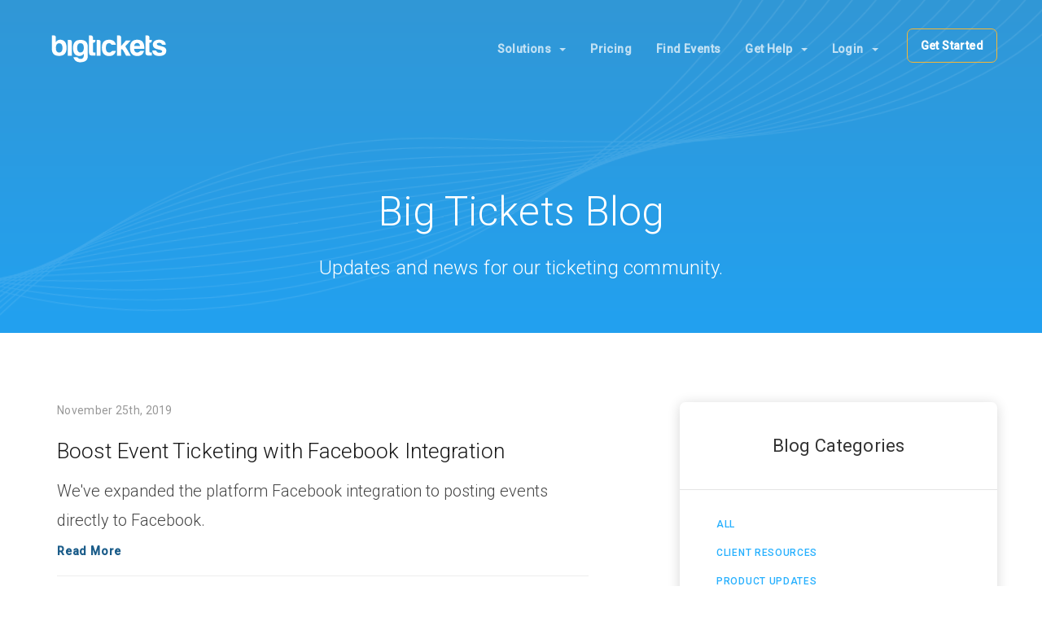

--- FILE ---
content_type: text/html;charset=UTF-8
request_url: https://atl-holiday-lights.bigtickets.com/online-ticketing/blog/category/all/
body_size: 7795
content:


<!DOCTYPE html>
<html lang="en">
	<head>
	<meta charset="UTF-8">
	<meta http-equiv="X-UA-Compatible" content="IE=edge">
	<title>Big Tickets Blog | Big Tickets</title>
	<meta name="title" content="Big Tickets Blog | Big Tickets">
	<meta name="description" content="This is the official blog for Big Tickets, event ticketing software and solutions that power successful events.">
	<meta name="viewport" content="width=device-width, initial-scale=1">
	<meta name="author" content="Big Tickets">
	<meta name="generator" content="Big Tickets">
	<!-- Open Graph Meta Tags -->
	<meta property="og:title" content="Big Tickets Blog | Big Tickets">
	<meta property="og:type" content="website">
	<meta property="og:url" content="https://www.bigtickets.com/online-ticketing/">
	<meta property="og:image" content="https://www.bigtickets.com/online-ticketing/_theme/assets/img/bt-xorbia.png">
	<meta property="og:site_name" content="Bigtickets.com">
	<meta property="og:description" content="This is the official blog for Big Tickets, event ticketing software and solutions that power successful events.">
	<!-- Bootstrap core CSS -->
	<!-- Custom styles for this template -->
	<link href="/online-ticketing/_theme/style.css" rel="stylesheet">
	
	<link rel="apple-touch-icon" sizes="180x180" href="/ui/fe/images/favicons/apple-touch-icon.png">
	<link rel="icon" type="image/png" href="/ui/fe/images/favicons/favicon-32x32.png" sizes="32x32">
	<link rel="icon" type="image/png" href="/ui/fe/images/favicons/favicon-16x16.png" sizes="16x16">
	<link rel="manifest" href="/ui/fe/images/favicons/manifest.json">
	<link rel="mask-icon" href="/ui/fe/images/favicons/safari-pinned-tab.svg" color="#0091c8">

	<link href="https://fonts.googleapis.com/css?family=Roboto:100,300,300i,400,500" rel="stylesheet">
	<link href="https://fonts.googleapis.com/css?family=Source+Sans+Pro" rel="stylesheet">
	<!-- HTML5 shim and Respond.js for IE8 support of HTML5 elements and media queries -->
	<!--[if lt IE 9]>
		<script src="https://oss.maxcdn.com/html5shiv/3.7.2/html5shiv.min.js"></script>
		<script src="https://oss.maxcdn.com/respond/1.4.2/respond.min.js"></script>
	<![endif]-->
	<script type="text/javascript" src="/ui/responsive/js/libs/jquery.min.js"></script>
	<!-- Facebook Pixel Code -->
<script>
!function(f,b,e,v,n,t,s)
{if(f.fbq)return;n=f.fbq=function(){n.callMethod?
n.callMethod.apply(n,arguments):n.queue.push(arguments)};
if(!f._fbq)f._fbq=n;n.push=n;n.loaded=!0;n.version='2.0';
n.queue=[];t=b.createElement(e);t.async=!0;
t.src=v;s=b.getElementsByTagName(e)[0];
s.parentNode.insertBefore(t,s)}(window,document,'script',
'https://connect.facebook.net/en_US/fbevents.js');
fbq('init', '2540943669502388'); 
fbq('track', 'PageView');
</script>
<noscript>
 <img height="1" width="1" src="https://www.facebook.com/tr?id=2540943669502388&ev=PageView&noscript=1"/>
</noscript>
<!-- End Facebook Pixel Code -->
</head>
<body>


<section id="mobile_navbar_header" class="mobile_navbar_header mobile_nav_section blue_dark_bg hidden-md hidden-lg collapse">
	<div class="mobile_credit">
		<div class="text-center">
			<a class="" href="https://www.bigtickets.com" title="Big Tickets Event Ticketing Software">
				<div class="logo">
					<img alt="Big Tickets Event Ticketing Software" src="/online-ticketing/_theme/assets/img/bt-icon-dark.svg" />
				</div>
			</a>
		</div>
	</div>
	<div class="mobile_nav">
		<div class="">
			<div class="">
				<a data-toggle="collapse" data-target="#nav1">
					<span class="nav_menu_header">Solutions<span class="caret"></span></span>
				</a>
				<ol id="nav1" class="collapse list-unstyled">
					<li>
						<a href="/online-ticketing/event-ticketing-software/">Platform</a>
					</li>
					<li>
						<a href="/online-ticketing/eventpro-app/">Eventpro App</a>
					</li>
					<li>
						<a href="/online-ticketing/big-tickets-app/">Big Tickets App</a>
					</li>
					<li>
						<a href="/online-ticketing/event-ticketing-software/#integrations">Integrations</a>
					</li>
					<li>
						<a href="/online-ticketing/event-ticketing-software/#professional-services">Services</a>
					</li>
					<li>
						<a href="/online-ticketing/event-ticketing-software/#marketing-tools">Marketing</a>
					</li>
					<li>
						<a href="/online-ticketing/ticket-protection/">Ticket Protection</a>
					</li>
				</ol>
			</div>
			<div class="">
				<a href="/online-ticketing/pricing/">
					<span class="nav_menu_header">Pricing</span>
				</a>
			</div>
			<div class="">
				<a href="https://www.bigtickets.com/lookup/">
					<span class="nav_menu_header">Find Events</span>
				</a>
			</div>
			<div class="">
				<a data-toggle="collapse" data-target="#nav5">
					<span class="nav_menu_header">Get Help<span class="caret"></span></span>
				</a>
				<ol id="nav5" class="collapse list-unstyled">
					<li>
						<a href="https://support.bigtickets.com">Ticket Buyer Support</a>
					</li>
					
					<li>
						<a href="/online-ticketing/contact-sales/">Contact Sales</a>
					</li>
				</ol>
			</div>
			<div class="">
				<a data-toggle="collapse" data-target="#nav6">
					<span class="nav_menu_header">Login<span class="caret"></span></span>
				</a>
				<ol id="nav6" class="collapse list-unstyled">
					<li>
						<a href="/login/">Client Login</a>
					</li>
					<li>
						<a href="/home/">Ticket Buyer Login</a>
					</li>
				</ol>
			</div>
		</div>
	</div>
	<div class="nav_tagline">
		<div class="text-center">
			<a href="/login/">
				<span>Login</span>
			</a>
			<a href="/online-ticketing/contact-sales/" class="btn-bigtickets">Get Started</a>
		</div>
	</div>
	<div class="clearspace_m"></div>
	<div class="nav_credit mobile_nav_credit">
		
	</div>
	<div class="clearspace_s"></div></div>
</section>

<!-- Start of HubSpot Embed Code -->
  <script type="text/javascript" id="hs-script-loader" async defer src="//js.hs-scripts.com/519003.js"></script>
<!-- End of HubSpot Embed Code --> 
	<header class="blog header_animation">
		<nav class="navbar navbar-default navbar-static-top" role="navigation">
	<div class="container top-nav">
		<div class="navbar-header">
			<button type="button" class="navbar-toggle" data-toggle="collapse" data-target="#mobile_navbar_header">
				<span class="sr-only">Toggle navigation</span>
				<span class="icon-bar"></span>
				<span class="icon-bar"></span>
				<span class="icon-bar"></span>
			</button>
			<a class="navbar-brand" href="https://www.bigtickets.com" title="Big Tickets Event Ticketing Software">
				<div class="logo">
					
						<img src="https://www.bigtickets.com/online-ticketing/_theme/assets/img/bt-logo-white.svg" alt="Big Tickets Event Ticketing Software" style="z-index: 1000; transform: translateZ(100px);" />
					
				</div>
			</a>
		</div>
		<div class="collapse navbar-collapse header-nav">
			<ul class="nav navbar-nav navbar-right">
				<li class="header_hollow_signin">
					<a href="/online-ticketing/contact-sales/">Get Started</a>
				</li>
				<li>
					<a href="/home/" class="navbar_title">Login<span class="caret"></span></a>
					<ul class="dropdown-menu">
						<li>
							<a href="/login/">Client Login</a>
						</li>
						<li>
							<a href="/home/">Ticket Buyer Login</a>
						</li>
					</ul>
				</li>
				<li>
					<a href="https://xorbia.helpscoutdocs.com" class="navbar_title">Get Help<span class="caret"></span></a>
					<ul class="dropdown-menu">
						<li>
							<a href="https://support.bigtickets.com">Ticket Buyer Support</a>
						</li>
						
						<li>
							<a href="/online-ticketing/contact-sales/">Contact Sales</a>
						</li>
					</ul>
				</li>
				<li>
					<a href="https://www.bigtickets.com/lookup/" class="navbar_title">Find Events</a>
				</li>
				<li>
					<a href="/online-ticketing/pricing/" class="navbar_title">Pricing</a>
				</li>
				<li>
					<a href="/online-ticketing/event-ticketing-software/" class="navbar_title">Solutions<span class="caret"></span></a>
					<ul class="dropdown-menu">
						<li>
							<a href="/online-ticketing/event-ticketing-software/">Event Ticketing Software</a>
						</li>
						<li>
							<a href="/online-ticketing/eventpro-app/">Eventpro App</a>
						</li>
						<li>
							<a href="/online-ticketing/big-tickets-app/">Big Tickets App</a>
						</li>
						<li>
							<a href="/online-ticketing/reserved-seating/">Reserved Seating</a>
						</li>
						
						<li>
							<a href="/online-ticketing/ticketing-for-drive-in-movies-concerts/" alt="Drive-In Ticketing">Drive-In Movie &amp; Concert Ticketing</a>
						</li>
						<li>
							<a href="/online-ticketing/ticketing-for-livestream-online-events/">Livestream Event Ticketing</a>
						</li>
						<li>
							<a href="/online-ticketing/bitcoin/">Event Ticketing with Bitcoin</a>
						</li>
						<li>
							<a href="/online-ticketing/event-ticketing-software/#integrations">Integrations</a>
						</li>
						<li>
							<a href="/online-ticketing/event-ticketing-software/#professional-services">Services</a>
						</li>
						<li>
							<a href="/online-ticketing/event-ticketing-software/#marketing-tools">Marketing</a>
						</li>
						<li>
							<a href="/online-ticketing/ticket-protection/">Ticket Protection</a>
						</li>
					</ul>
				</li>
			</ul>
		</div>
	</div>
</nav>

<!-- Start of HubSpot Embed Code -->
  <script type="text/javascript" id="hs-script-loader" async defer src="//js.hs-scripts.com/519003.js"></script>
<!-- End of HubSpot Embed Code -->
		<section id="main_header" class="text-center">
			<div class="container">
				<div class="main_header">
					<h1 class="h1_white">Big Tickets Blog</h1>
					<h3 class="premium_copy_white">Updates and news for our ticketing community. </h3>
				</div>
				<div class="clearspace_m"></div>
			</div>
		</section>
	</header>

	<main>
	<section id="faq-pane-1">
		<div class="pane">
			<div class="container">
				<div class="row">
					<div class="col-md-7">
						<div class="general_text">
							
											<div class="blog_excerpt">
												<span class="grey_snippet">
													November 25th,
													2019
												</span>
												<a href="/online-ticketing/blog/post/boost-event-ticketing-with-facebook-integration/"><h3>Boost Event Ticketing with Facebook Integration</h3></a>
												<p class="body_copy">We've expanded the platform Facebook integration to posting events directly to Facebook.</p>
												<a class="body_link" href="/online-ticketing/blog/post/boost-event-ticketing-with-facebook-integration/">Read More</a>
												<hr>
												<div class="clearspace_s"></div>
											</div>
										
											<div class="blog_excerpt">
												<span class="grey_snippet">
													August 20th,
													2018
												</span>
												<a href="/online-ticketing/blog/post/its-official-xorbia-is-now-big-tickets/"><h3>It's Official: Xorbia Is Now Big Tickets</h3></a>
												<p class="body_copy">We're changing our name to Big Tickets!</p>
												<a class="body_link" href="/online-ticketing/blog/post/its-official-xorbia-is-now-big-tickets/">Read More</a>
												<hr>
												<div class="clearspace_s"></div>
											</div>
										
											<div class="blog_excerpt">
												<span class="grey_snippet">
													May 23rd,
													2018
												</span>
												<a href="/online-ticketing/blog/post/eventpro-ticket-scanning/"><h3>Scanning Tickets With Eventpro Mobile App</h3></a>
												<p class="body_copy">After releasing Eventpro in early 2018 we’re excited to announce our first major update with the addition of ticket scanning...</p>
												<a class="body_link" href="/online-ticketing/blog/post/eventpro-ticket-scanning/">Read More</a>
												<hr>
												<div class="clearspace_s"></div>
											</div>
										
											<div class="blog_excerpt">
												<span class="grey_snippet">
													May 6th,
													2018
												</span>
												<a href="/online-ticketing/blog/post/5-steps-to-set-the-perfect-ticket-price/"><h3>5 Steps To Set The Perfect Ticket Price</h3></a>
												<p class="body_copy">Picking the right ticket price is one of the most important parts of designing a successful event...</p>
												<a class="body_link" href="/online-ticketing/blog/post/5-steps-to-set-the-perfect-ticket-price/">Read More</a>
												<hr>
												<div class="clearspace_s"></div>
											</div>
										
											<div class="blog_excerpt">
												<span class="grey_snippet">
													April 15th,
													2018
												</span>
												<a href="/online-ticketing/blog/post/rethinking-your-ticket-launch/"><h3>Rethinking Your Ticket Launch</h3></a>
												<p class="body_copy">We've recently seen a trend towards a new kind of ticket pricing model, a count based one which is incredibly effective...</p>
												<a class="body_link" href="/online-ticketing/blog/post/rethinking-your-ticket-launch/">Read More</a>
												<hr>
												<div class="clearspace_s"></div>
											</div>
										
											<div class="blog_excerpt">
												<span class="grey_snippet">
													February 6th,
													2018
												</span>
												<a href="/online-ticketing/blog/post/7-ways-to-improve-your-event-security/"><h3>7 Ways to Improve Your Event Security</h3></a>
												<p class="body_copy">Event planning is all about putting together an incredible experience for the participants. An important part of that experience is event security which ensures that your event is a secure and safe environment for attendees.</p>
												<a class="body_link" href="/online-ticketing/blog/post/7-ways-to-improve-your-event-security/">Read More</a>
												<hr>
												<div class="clearspace_s"></div>
											</div>
										
											<div class="blog_excerpt">
												<span class="grey_snippet">
													December 4th,
													2017
												</span>
												<a href="/online-ticketing/blog/post/5-steps-to-cancel-your-event-without-cancelling-your-brand/"><h3>5 Steps to Cancel Your Event Without Cancelling Your Brand</h3></a>
												<p class="body_copy">When you have to cancel your event it disappoints everyone, but by following these steps you can minimize the frustrations ticket holders might experience and protect your brand from bad PR.</p>
												<a class="body_link" href="/online-ticketing/blog/post/5-steps-to-cancel-your-event-without-cancelling-your-brand/">Read More</a>
												<hr>
												<div class="clearspace_s"></div>
											</div>
										
											<div class="blog_excerpt">
												<span class="grey_snippet">
													November 9th,
													2017
												</span>
												<a href="/online-ticketing/blog/post/announcing-xorbia-tickets-eventpro-app/"><h3>Announcing Xorbia Tickets Eventpro App</h3></a>
												<p class="body_copy">We're excited to announce the release of the Xorbia Tickets Eventpro app now available on the Apple App Store for iOS and Google Play Store for Android devices.</p>
												<a class="body_link" href="/online-ticketing/blog/post/announcing-xorbia-tickets-eventpro-app/">Read More</a>
												<hr>
												<div class="clearspace_s"></div>
											</div>
										
											<div class="blog_excerpt">
												<span class="grey_snippet">
													November 1st,
													2017
												</span>
												<a href="/online-ticketing/blog/post/3-event-metrics-you-should-be-tracking/"><h3>3 Event Metrics You Should Be Tracking</h3></a>
												<p class="body_copy">Event marketing metrics are a powerful tool to use, so long as you know what to do with them...</p>
												<a class="body_link" href="/online-ticketing/blog/post/3-event-metrics-you-should-be-tracking/">Read More</a>
												<hr>
												<div class="clearspace_s"></div>
											</div>
										
											<div class="blog_excerpt">
												<span class="grey_snippet">
													October 3rd,
													2017
												</span>
												<a href="/online-ticketing/blog/post/7-event-management-fails-and-how-to-avoid-them/"><h3>7 Event Management Fails And How To Avoid Them</h3></a>
												<p class="body_copy">With more than 30 years of combined event experience we’ve narrowed it down to 7 common mistakes and best ways to find continued success with your events...</p>
												<a class="body_link" href="/online-ticketing/blog/post/7-event-management-fails-and-how-to-avoid-them/">Read More</a>
												<hr>
												<div class="clearspace_s"></div>
											</div>
										

							
						</div>

						
							
							<ul class="pagination">
								
										<li class="active">
											<a href="/online-ticketing/blog/category/all/1/">1</a> 
											
										</li>
									
										<li >
											<a href="/online-ticketing/blog/category/all/2/">2</a> 
											
										</li>
									
										<li >
											<a href="/online-ticketing/blog/category/all/3/">3</a> 
											
										</li>
									
								
							</ul>
						
					</div>

					<div class="pull-right col-md-4 col-sm-12 col-xs-12 floating_widget">
						<div class="">
							<div class="row text-center floating_widget_title">
								<h4>Blog Categories</h4>
							</div>
							<div class="row floating_widget_text">
								<div class="col-md-8">
									<ol class="list-unstyled">
										<li>
											<a href="/online-ticketing/blog/category/all/">All</a>
										</li>
										
											<li >
												<a href="/online-ticketing/blog/category/client-resources/">Client Resources</a>
											</li>
										
											<li >
												<a href="/online-ticketing/blog/category/product-updates/">Product Updates</a>
											</li>
										
									</ol>
								</div>
							</div>
						</div>
					</div>
				</div>
			</div>
		</div>
	</section>
	</main>
<footer>

<section id="news-pane-2" class="hidden-xs hidden-sm">
	<div class="footer_pane">
		<div class="container">
			<div class="footer_pane_1">
				<div class="row">
					<div class="col-md-7">
						<div class="row">
							<div class="col-md-3">
								<h4 class="nav_menu_header">About</h4>
								<ol class="list-unstyled">
									<li>
										<a href="/online-ticketing/about-us/#about-our-story">Our Story</a>
									</li>
									<li>
										<a href="/online-ticketing/about-us/#about-our-team">Leadership</a>
									</li>
									<li>
										<a href="/online-ticketing/about-us/#about-our-customers">Customers</a>
									</li>
									<li>
										<a href="/online-ticketing/about-us/#about-awards">Reviews &amp; Awards</a>
									</li>
									<li>
										<a href="/online-ticketing/about-us/#about-careers">Careers</a>
									</li>
									<li>
										<a href="/online-ticketing/about-us/#about-our-values">Our Values</a>
									</li>
								</ol>
							</div>
							<div class="col-md-3">
								<h4 class="nav_menu_header">Solutions</h4>
								<ol class="list-unstyled">
									<li>
										<a href="/online-ticketing/event-ticketing-software/">Event Ticketing Software</a>
									</li>
									<li>
										<a href="/online-ticketing/eventpro-app/">Eventpro App</a>
									</li>
									<li>
										<a href="/online-ticketing/big-tickets-app/">Big Tickets App</a>
									</li>
									<li>
										<a href="/online-ticketing/reserved-seating/">Reserved Seating</a>
									</li>
									<li>
										<a href="/online-ticketing/ticketing-for-drive-in-movies-concerts/" alt="Drive-In &amp; Concert Ticketing">Drive-In Ticketing</a>
									</li>
									<li>
										<a href="/online-ticketing/ticketing-for-livestream-online-events/" alte="Livestream Event Ticketing">Livestream &amp; Online Events</a>
									</li>
									
									<li>
										<a href="/online-ticketing/ticket-protection/">Ticket Protection</a>
									</li>
								</ol>
							</div>
							<div class="col-md-3">
								<h4 class="nav_menu_header">Get Help</h4>
								<ol class="list-unstyled">
									<li>
										<a href="https://support.bigtickets.com">Ticket Support</a>
									</li>
									<li>
										<a href="https://docs.bigtickets.com">Client Support</a>
									</li>
									<li>
										<a href="/online-ticketing/contact-sales/">Contact Sales</a>
									</li>
									<li>
										<a href="/online-ticketing/pricing/">Request Pricing</a>
									</li>
									<li>
										<a href="/online-ticketing/contact-us/">Contact Us</a>
									</li>
									<li>
										<a href="/online-ticketing/blog/">Blog</a>
									</li>
								</ol>
							</div>
							<div class="col-md-3">
								<h4 class="nav_menu_header">Other</h4>
								<ol class="list-unstyled">
									<li>
										<a href="/online-ticketing/request-demo/">Schedule Demo</a>
									</li>
									<li>
										<a href="https://www.bigtickets.com/login/">Client Login</a>
									</li>
									<li>
										<a href="https://www.bigtickets.com/home/">Ticket Buyer Login</a>
									</li>
									<li>
										<a href="/online-ticketing/privacy-policy/">Privacy Policy</a>
									</li>
									<li>
										<a href="/online-ticketing/terms-of-service/">Terms</a>
									</li>
								</ol>
							</div>
						</div>
					</div>
					<div class="col-md-4 text-center nav_tagline pull-right">
						<div class="">
							<a href="https://www.bigtickets.com" title="Big Tickets Event Ticketing Software"><img src="/online-ticketing/_theme/assets/img/bt-logo-white.svg" alt="Big Tickets Event Ticketing Software" width="50%" height="50%" /></a>
							
							
							</div>
						</div>
					</div>
				</div>
			</div>
		</div>
	</div>
</section>
<section id="footer-credit" class="footer_credit nav_credit hidden-xs hidden-sm">
	<div class="container">
		<div class="nav_credit row">
			<span>&copy; 2003-2026 Xorbia Technologies, Inc. All rights reserved. Big Tickets &reg; is a trademark of Xorbia Technologies, Inc.</span>
			<ul class="list-unstyled">
				<li>
					<a target="_blank" href="https://twitter.com/realbigtickets">
						<img alt="twitter" src="/online-ticketing/_theme/assets/img/twitter-icon-circle.png">
					</a>
				</li>
				<li>
					<a target="_blank" href="https://www.facebook.com/realbigtickets">
						<img alt="facebook" src="/online-ticketing/_theme/assets/img/facebook-icon-circle.png">
					</a>
				</li>
				<li>
					<a target="_blank" href="https://linkedin.com/company/bigtickets/">
						<img alt="linkedin" src="/online-ticketing/_theme/assets/img/linkedin-icon-circle.png">
					</a>
				</li>
			</ul>
		</div>
	</div>
</section>

<!-- mobile nav -->

<section id="mobile_nav_section" class="mobile_nav_section visible-xs-block visible-sm-block">

	<div class="mobile_credit">
		<div class="">
			<span>&copy; 2003-2026 Xorbia Technologies, Inc. All rights reserved. Big Tickets &reg; is a trademark of Xorbia Technologies, Inc.</span>
		</div>
	</div>

	<div class="mobile_nav">
		<div class="">
			<div class="">
				<a data-toggle="collapse" data-target="#footer1">
					<span class="nav_menu_header">About <span class="caret"></span></span>
				</a>
				<ol id="footer1" class="collapse list-unstyled">
					<li>
						<a href="/online-ticketing/about-us/#about-our-story">Our Story</a>
					</li>
					<li>
						<a href="/online-ticketing/about-us/#about-our-team">Leadership</a>
					</li>
					<li>
						<a href="/online-ticketing/about-us/#about-our-customers">Customers</a>
					</li>
					<li>
						<a href="/online-ticketing/about-us/#about-awards">Reviews &amp; Awards</a>
					</li>
					<li>
						<a href="/online-ticketing/about-us/#about-careers">Careers</a>
					</li>
					<li>
						<a href="/online-ticketing/about-us/#about-our-values">Our Values</a>
					</li>
				</ol>
			</div>
			<div class="">
				<a data-toggle="collapse" data-target="#footer2">
					<span class="nav_menu_header">Solutions <span class="caret"></span></span>
				<a>
				<ol id="footer2" class="collapse list-unstyled">
					<li>
						<a href="/online-ticketing/event-ticketing-software/">Platform</a>
					</li>
					<li>
						<a href="/online-ticketing/eventpro-app/">Eventpro App</a>
					</li>
					<li>
						<a href="/online-ticketing/big-tickets-app/">Big Tickets App</a>
					</li>
					<li>
						<a href="/online-ticketing/reserved-seating/">Reserved Seating</a>
					</li>
					<li>
						<a href="/online-ticketing/event-ticketing-software/#integrations">Integration</a>
					</li>
					<li>
						<a href="/online-ticketing/event-ticketing-software/#marketing-tools">Marketing</a>
					</li>
					<li>
						<a href="/online-ticketing/pricing/">Pricing</a>
					</li>
					<li>
						<a href="/online-ticketing/ticketing-for-drive-in-movies-pop-up-events/" alt="Drive-In Theatre Ticketing">Drive-In Ticketing</a>
					</li>
					<li>
						<a href="/online-ticketing/ticketing-for-livestream-online-events/" alt="Livestream Event Ticketing">Livestream Ticketing</a>
					</li>
					<li>
						<a href="/online-ticketing/bitcoin/">Bitcoin Ticketing</a>
					</li>
					<li>
						<a href="/online-ticketing/ticket-protection/">Ticket Protection</a>
					</li>
				</ol>
			</div>
			<div class="">
				<a data-toggle="collapse" data-target="#footer3">
					<span class="nav_menu_header">Get Help <span class="caret"></span></span>
				</a>
				<ol id="footer3" class="collapse list-unstyled">
					<li>
						<a href="https://support.bigtickets.com">Ticket Support</a>
					</li>
					<li>
						<a href="https://docs.bigtickets.com">Client Support</a>
					</li>
					<li>
						<a href="/online-ticketing/contact-sales/">Contact Sales</a>
					</li>
					<li>
						<a href="/online-ticketing/contact-us/">Contact Us</a>
					</li>
					<li>
						<a href="/online-ticketing/blog/">Blog</a>
					</li>
				</ol>
			</div>
			<div class="">
				<a data-toggle="collapse" data-target="#footer4">
					<span class="nav_menu_header">Other <span class="caret"></span></span>
				</a>
				<ol id="footer4" class="collapse list-unstyled">
					<li>
						<a href="/online-ticketing/request-demo/">Schedule Demo</a>
					</li>
					<li>
						<a href="https://www.bigtickets.com/login/">Client Login</a>
					</li>
					<li>
						<a href="https://www.bigtickets.com/home/">Ticket Buyer Login</a>
					</li>
					<li>
						<a href="/online-ticketing/privacy-policy/">Privacy Policy</a>
					</li>
					<li>
						<a href="/online-ticketing/terms-of-service/">Terms</a>
					</li>
				</ol>
			</div>
		</div>
	</div>
	<div class="text-center nav_tagline">
		<div class="">
			<a href="https://www.bigtickets.com" title="Big Tickets Event Ticketing Software"><img src="/online-ticketing/_theme/assets/img/bt-logo-white.svg" style="width:144px;" alt="Big Tickets Event Ticketing Software" /></a>
			
			<div class="nav_tagline_info">
			<a href="/online-ticketing/contact-us/" class="btn-bigtickets">Contact Us</a>
				
			</div>
		</div>
	</div>
	<div class="clearspace_m"></div>
	<div class="nav_credit text-center mobile_nav_credit">
		<ul class="list-unstyled">
			<li>
				<a target="_blank" href="https://twitter.com/realbigtickets">
					<img alt="twitter" src="/online-ticketing/_theme/assets/img/twitter-icon-circle.png">
				</a>
			</li>
			<li>
				<a target="_blank" href="https://www.facebook.com/realbigtickets">
					<img alt="facebook" src="/online-ticketing/_theme/assets/img/facebook-icon-circle.png">
				</a>
			</li>
			<li>
				<a target="_blank" href="https://linkedin.com/company/bigtickets/">
					<img alt="linkedin" src="/online-ticketing/_theme/assets/img/linkedin-icon-circle.png">
				</a>
			</li>
		</ul>
	</div>
<!-- general close mobile nav -->
</section>
</footer>



<!-- Bootstrap core JavaScript -->
<!-- Placed at the end of the document so the pages load faster -->
<!-- IE10 viewport hack for Surface/desktop Windows 8 bug -->
<script src="/online-ticketing/_theme/js-min.js"></script>
<!-- Partial helps create non hashed seo urls -->

<script>
	// Simple shim for requestAnimationFrame
	window.requestAnimFrame = (function(){
	  return  window.requestAnimationFrame		||
			  window.webkitRequestAnimationFrame ||
			  window.mozRequestAnimationFrame	||
			  function( callback ){
				window.setTimeout(callback, 1000 / 60);
			  };
	})();

	// Lets set some helpers
	var browser = {
		firefox: navigator.userAgent.toLowerCase().indexOf('firefox') > -1,
		chrome : navigator.userAgent.toLowerCase().indexOf('chrome') > -1,
		ie	 : navigator.userAgent.toLowerCase().indexOf('msie ') > -1 || navigator.userAgent.toLowerCase().indexOf('trident/') > -1,
	}

	var calculate_offset = function(element) {
		var offset = element.offset().top - 100;
		

		if (element.attr('anchor-padding')) {
			var additional_padding = element.attr('anchor-padding');

			// Format anchor-padding="minimum-window-width:amount-of-padding"
			if (additional_padding.indexOf(':') !== -1) {
				var active_minimum = parseInt(additional_padding.split(':')[0]);
				additional_padding = parseInt(additional_padding.split(':')[1]);
				if (window.innerWidth > active_minimum) {
					offset = offset - additional_padding;
				}
			} else {
				offset = offset - parseInt(additional_padding);
			}
		}

		return offset;
	};

	
	// Lets handle situations whith floating nav inner links
	// both on regular floating navs and carousel floating navs
	// Note: In the future make friendly urls optional on carousel navs
	$(function () {
		$('nav.floating_menu a,.btn-pricing,.dropdown-menu a').on('click', function (event) {
			var clicked_menu_item = $(this),
				anchor_name		= (clicked_menu_item.attr("href").indexOf('#') > -1 ? clicked_menu_item.attr("href").match(/#(.+)/i)[1] : ''),
				base_slug		= 'https://www.bigtickets.com/online-ticketing/event-ticketing-software';
			if (clicked_menu_item.attr("href").indexOf('#') > -1 && $('#'+anchor_name).length > 0) {
				$(browser.firefox || browser.ie || browser.chrome  ? 'html': 'body').stop().animate({
					scrollTop: calculate_offset($($('#'+anchor_name)))
				}, 1000, function () {
					if (history.pushState) {
						//history.pushState(null, null, base_slug + '/' + anchor_name);
					} else {
						location.hash = anchor_name;
					}
				});
				event.preventDefault();
			}
		});
	});

	// Handler for the shrinking floating menu.
	$(function() {
		var change		 = 120 - 86; // height of menu before and after shrinking.
		var $floating_menu = $('.floating_menu');
		var $header		= $('header');
		if ($floating_menu.length && $header.length) {
			(function header_positioner() {
				if (
					(2 * Math.round(window.scrollY / 2)) >= $header.get(0).clientHeight
				) {
					$floating_menu.addClass('mini');
					$header.css('margin-bottom', change);
				} else {
					$floating_menu.removeClass('mini');
					$header.css('margin-bottom', 0);
				}
				window.requestAnimationFrame(header_positioner);
			})();
		}
	});
	
	

	function acceptRebrand() {
		if (rbc != true && rbc != 'true') {
			var today = new Date();
			var expire = new Date();
			expire.setTime(today.getTime() + 3600000*24*7);
			document.cookie = "acceptRebrand=true;expires="+expire.toGMTString()+";path=/";
			rbc = true;
		}
		$('details[open]').removeAttr('open');
	}
	var rbc = document.cookie.replace(/(?:(?:^|.*;\s*)acceptRebrand\s*\=\s*([^;]*).*$)|^.*$/, "$1");
	if (rbc != true && rbc != 'true') $('details').attr('open', true);
	$(document).on('click', 'details .btn', function() {acceptRebrand()});
</script>

</body>
</html> 

--- FILE ---
content_type: image/svg+xml
request_url: https://atl-holiday-lights.bigtickets.com/online-ticketing/_theme/assets/img/bt-logo-white.svg
body_size: 5630
content:
<?xml version="1.0" encoding="UTF-8" standalone="no"?>
<svg xmlns:svg="http://www.w3.org/2000/svg" xmlns="http://www.w3.org/2000/svg"
  version="1.1" viewBox="0 0 200 50">
  <style>
    <![CDATA[
    /* colors
      light theme
        #0ba2c7 (blue)
        #3b3d42 (black)
      dark theme
        #12c6f3 (blue)
        #ffffff (white)
      etc
        none (transparent)
    */
    #rect1 {
      fill: none;
    }
    .text-big {
      fill: #ffffff;
    }
    .text-tickets {
      fill: #ffffff;
    }
    #dot1 {
      fill: none;
      stroke: none;
    }
    #dot2 {
      fill: none;
      stroke: none;
    }
    ]]>
  </style>
  <g id="bigtickets-logo">
    <rect id="rect1" x="0" y="0" width="100%" height="100%" />
    <g id="text1" transform="translate(2.3776959,2.1147049)">
      <path id="s" class="text-tickets"
         d="m 176.4898,25.704496 h -5.0419 c 0,3.0988 1.016,5.4356 3.048,6.9596 1.8288,1.5748 4.6736,2.3876 8.4328,2.3876 7.112,0 12.2936,-2.4384 12.2936,-9.0424 0,-1.8288 -0.6096,-3.4544 -1.8796,-4.7752 -1.4732,-1.3716 -4.4704,-2.540004 -9.0424,-3.454404 -3.5052,-0.6604 -5.2324,-1.7272 -5.2324,-3.0988 0,-1.3716 1.3208,-2.0828 3.9624,-2.0828 2.2352,0 3.6068,0.6604 4.064,1.8288 0.4064,1.0668 1.4224,1.6256 2.9972,1.6764 h 4.2672 c -0.1524,-2.794 -1.2192,-4.9784 -3.2004,-6.5531998 -2.032,-1.524 -4.7752,-2.286 -8.2296,-2.286 -6.1468,0.1016 -10.7188,2.8447998 -10.7188,8.6359998 0.0508,4.216404 3.0988,6.858004 9.0424,7.924804 4.6228,0.8128 6.9596,1.9304 6.9596,3.302 0,1.7272 -1.4224,2.54 -4.2672,2.54 -1.98517,-0.0999 -4.16452,-0.36742 -5.11493,-2.10027 -0.76703,-1.27367 -1.26946,-1.65358 -2.33997,-1.86213 z" />
      <path id="t2" class="text-tickets"
         d="m 170.52974,9.1438942 v -1.4732 h -4.064 v -4.2672 c 0,-1.778 -1.4732,-3.40359995091 -3.2512,-3.40359995091 h -3.5052 V 29.362296 c -0.0508,2.9972 1.1684,4.572 3.7084,4.826 2.54,0.254 4.9276,0.254 7.112,0.0508 v -5.1308 h -2.0828 c -1.3208,0 -1.9812,-0.6096 -1.9812,-1.7272 V 12.496694 h 0.7112 c 1.8796,0 3.3528,-1.4224 3.3528,-3.3527998 z" />
      <path id="e" class="text-tickets"
         d="m 157.2633,26.314296 h -4.9784 c -0.9144,0 -1.6764,0.3048 -2.286,0.9652 -1.3208,1.27 -2.794,1.9304 -4.3688,1.9304 -3.302,0 -5.08,-2.0828 -5.334,-6.1976 h 17.3736 c 0.508,-10.515602 -3.5052,-15.7480018 -12.0396,-15.7480018 -8.1788,0.0508 -12.29361,4.6227998 -12.29361,13.7668018 0,9.144 4.06401,13.8684 12.19201,14.1224 6.604,0 10.2616,-3.1496 11.7348,-8.8392 z M 145.5285,12.801494 c 2.8956,0 4.572,1.8288 4.9784,5.3848 h -10.1092 c 0.508,-3.556 2.2352,-5.3848 5.1308,-5.3848 z" />
      <path id="k" class="text-tickets"
         d="m 114.84142,-1.0575091e-4 h -3.5052 V 34.543896 h 6.7564 v -9.8044 c 0,-0.7112 0.3556,-1.1684 1.0668,-1.3208 0.8636,0 1.7272,0.762 2.5908,2.286 l 4.7752,8.8392 h 8.12804 l -9.39804,-15.951202 9.29644,-9.9567998 h -8.12804 l -8.3312,9.5503998 V 3.3018942 c 0,-1.778 -1.4732,-3.30199995091 -3.2512,-3.30199995091 z" />
      <path id="c" class="text-tickets"
         d="m 109.19255,26.314296 h -5.08001 c -0.8636,0 -1.6256,0.3048 -2.286,0.9652 -1.1176,1.27 -2.489188,1.9304 -4.063988,1.9304 -3.7592,0.0508 -5.638803,-2.6416 -5.638803,-7.9756 0,-5.334002 1.778003,-8.026402 5.334003,-8.026402 2.1336,0 3.555988,0.9652 4.368788,2.794 h 7.36601 c -1.1684,-5.842 -5.02921,-8.7375998 -11.531598,-8.7375998 -8.280403,0.1524 -12.395203,4.7751998 -12.395203,13.9700018 0.2032,9.2456 4.3688,13.9192 12.496803,13.9192 6.248388,0.1524 10.210798,-3.3528 11.429998,-8.8392 z" />
      <path id="i2" class="text-tickets"
         d="M 76.365682,7.6706942 V 34.543896 h 6.7564 V 10.921894 c 0,-2.1843998 -1.0668,-3.2511998 -3.2512,-3.2511998 z" />
      <path id="t1" class="text-tickets"
         d="m 74.222017,9.1438942 v -1.4732 h -4.064 v -4.2672 c 0,-1.778 -1.4732,-3.40359995091 -3.2512,-3.40359995091 h -3.5052 V 29.362296 c -0.0508,2.9972 1.1684,4.572 3.7084,4.826 2.54,0.254 4.9276,0.254 7.112,0.0508 v -5.1308 h -2.0828 c -1.3208,0 -1.9812,-0.6096 -1.9812,-1.7272 V 12.496694 h 0.7112 c 1.8796,0 3.3528,-1.4224 3.3528,-3.3527998 z" />
      <path id="g" class="text-big"
         d="m 48.759626,29.108296 c -3.6576,0 -5.4864,-2.5908 -5.6388,-7.7724 0,-5.435602 1.8796,-8.128002 5.7404,-8.128002 3.8608,0 5.7404,2.6924 5.6896,8.128002 -0.2032,5.1816 -2.1336,7.7724 -5.7912,7.7724 z m -1.8796,5.9436 c 3.3528,0 5.9436,-1.3208 7.6708,-3.9624 v 2.7432 c 0,4.1656 -1.8288,6.2484 -5.3848,6.2484 -1.62335,-0.0796 -3.33949,-0.30027 -4.27196,-1.58591 -0.67191,-0.87188 -1.3644,-1.25889 -2.28785,-1.25889 h -5.73379 c 1.5748,5.6896 5.4356,8.5344 11.5316,8.5344 8.5852,-0.1524 12.8524,-3.556 12.8524,-10.3124 v -15.9004 c 0,-8.077202 -4.2164,-12.0396018 -12.5984,-11.9888018 -8.3312,0.1524 -12.4968,4.6227998 -12.4968,13.5636018 0,9.2456 3.556,13.9192 10.7188,13.9192 z" />
      <path id="i1" class="text-big"
         d="M 27.261165,7.6706942 V 34.543896 h 6.7564 V 10.921894 c 0,-2.1843998 -1.0668,-3.2511998 -3.2512,-3.2511998 z" />
      <path id="b" class="text-big"
         d="m 6.7787041,3.4034942 c 0,-2.2352 -1.1176,-3.40359995091 -3.3528,-3.40359995091 h -3.4036 V 22.910696 c 0,8.0772 4.2164,12.0904 12.5983999,12.0396 8.3312,-0.1524 12.4968,-4.6736 12.4968,-13.6144 0,-9.144002 -3.556,-13.8176018 -10.7188,-14.0716018 -3.3528,0 -5.8927999,1.3716 -7.6199999,4.1655998 z m 5.7403999,9.9059998 c 3.6576,0 5.5372,2.54 5.6896,7.721602 0,5.4356 -1.9304,8.1788 -5.7912,8.1788 -3.8607999,0 -5.6895999,-2.7432 -5.6387999,-8.1788 0.2032,-5.181602 2.0828,-7.721602 5.7403999,-7.721602 z" />
      <path id="dot1" class="dots"
         d="M 27.261104,-1.0575091e-4 V 5.2830942 h 6.7564 v -1.9812 c 0.0508,-2.1844 -1.016,-3.30199995091 -3.2512,-3.30199995091 z" />
      <path id="dot2" class="dots"
         d="M 76.365704,-1.0575091e-4 V 5.2830942 h 6.7564 v -1.9812 c 0.0508,-2.1844 -1.016,-3.30199995091 -3.2512,-3.30199995091 z" />
    </g>
  </g>
</svg>


--- FILE ---
content_type: image/svg+xml
request_url: https://atl-holiday-lights.bigtickets.com/online-ticketing/_theme/assets/img/home-header-lattice-1.svg
body_size: 4395
content:
<?xml version="1.0" encoding="UTF-8" standalone="no"?>
<svg width="1723px" height="830px" viewBox="0 0 1723 830" version="1.1" xmlns="http://www.w3.org/2000/svg" xmlns:xlink="http://www.w3.org/1999/xlink">
    <!-- Generator: sketchtool 42 (36781) - http://www.bohemiancoding.com/sketch -->
    <title>3B25AE9A-5B04-450E-8780-685326DB991F</title>
    <desc>Created with sketchtool.</desc>
    <defs>
        <rect id="path-1" x="0" y="0" width="1750" height="836"></rect>
    </defs>
    <g id="-art-assets" stroke="none" stroke-width="1" fill="none" fill-rule="evenodd">
        <g id="New-lattice-assets" transform="translate(-62.000000, -200.000000)">
            <g id="home-header-lattice-1" style="mix-blend-mode: overlay;" transform="translate(50.000000, 200.000000)">
                <mask id="mask-2" fill="white">
                    <use xlink:href="#path-1"></use>
                </mask>
                <use id="Mask" fill-opacity="0" fill="#FFFFFF" xlink:href="#path-1"></use>
                <g id="home-hero-lattice" opacity="0.439540578" style="mix-blend-mode: overlay;" mask="url(#mask-2)" stroke-linecap="round" stroke="#FFFFFF" stroke-width="2">
                    <g transform="translate(870.140775, 370.035224) rotate(-357.000000) translate(-870.140775, -370.035224) translate(25.140775, -132.464776)">
                        <path d="M1196.78732,0.000954718176 C1214.98008,238.81225 911.130644,654.899753 667.220459,773.781897 C276.635167,964.153974 9.5453283e-05,753.652619 9.5453283e-05,753.652619" id="Stroke-1"></path>
                        <path d="M1.01769109,771.603803 C13.3699824,748.900923 286.379738,927.264873 672.31041,753.074314 C917.146174,642.566958 1237.15776,262.5538 1231.95079,7.32739835" id="Stroke-3"></path>
                        <path d="M2.03538219,789.554891 C26.7396466,744.149131 296.30322,890.551026 677.400456,732.366318 C923.269025,630.311718 1259.33554,286.295572 1267.11371,14.6540648" id="Stroke-5"></path>
                        <path d="M3.0531051,807.506012 C40.1096608,739.397372 306.398232,854.032929 682.490216,711.658353 C929.495951,618.151027 1281.51366,310.037376 1302.27698,21.980763" id="Stroke-7"></path>
                        <path d="M4.0707962,825.4571 C53.4796432,734.64558 316.653256,817.730566 687.579944,690.950675 C935.822436,606.10328 1303.69144,333.779149 1337.44022,29.3071111" id="Stroke-9"></path>
                        <path d="M5.08848729,843.40822 C66.8493074,729.89382 327.05305,781.662459 692.669991,670.242711 C942.240556,594.187633 1325.86921,357.520953 1372.60346,36.6338094" id="Stroke-11"></path>
                        <path d="M6.10617839,861.359341 C80.2192898,725.142061 337.579161,745.845124 697.759719,649.535064 C948.740765,582.424105 1348.04699,381.262757 1407.7667,43.9601894" id="Stroke-13"></path>
                        <path d="M7.12386948,879.310429 C93.5892721,720.390269 348.208043,710.294125 702.849447,628.827068 C955.310019,570.832712 1370.22476,405.00453 1442.92994,51.2868558" id="Stroke-15"></path>
                        <path d="M8.14156058,897.26155 C106.958936,715.63851 358.913288,675.020343 707.939493,608.119422 C961.932409,559.434205 1392.40254,428.746334 1478.09318,58.613554" id="Stroke-17"></path>
                        <path d="M9.15925167,915.212638 C120.328919,710.886718 369.664669,640.032309 713.029222,587.411425 C968.588844,548.246976 1414.58031,452.488107 1513.25642,65.9399022" id="Stroke-19"></path>
                        <path d="M10.1769746,933.163758 C133.698933,706.134959 380.42849,605.333268 718.1193,566.703461 C975.257719,537.288594 1436.75812,476.229911 1548.41937,73.2666004" id="Stroke-21"></path>
                        <path d="M11.1946657,951.114847 C147.068597,701.383167 391.168416,570.922838 723.209028,545.995783 C981.9132,526.574269 1458.93589,499.971684 1583.58261,80.5929485" id="Stroke-23"></path>
                        <path d="M12.2123568,969.065967 C160.43858,696.631407 401.847253,536.794718 728.299074,525.287818 C988.528271,516.115204 1481.11367,523.713488 1618.74585,87.9196468" id="Stroke-25"></path>
                        <path d="M13.2300479,987.017056 C173.808562,691.879616 412.46309,499.454895 733.388802,504.58014 C995.043753,508.758623 1503.29145,547.45526 1653.90909,95.2459949" id="Stroke-27"></path>
                        <path d="M14.247739,1004.96818 C187.178226,687.127856 422.867338,469.334682 738.478531,483.872175 C1001.51883,495.988186 1525.46922,571.197065 1689.07233,102.572693" id="Stroke-29"></path>
                    </g>
                </g>
            </g>
        </g>
    </g>
</svg>